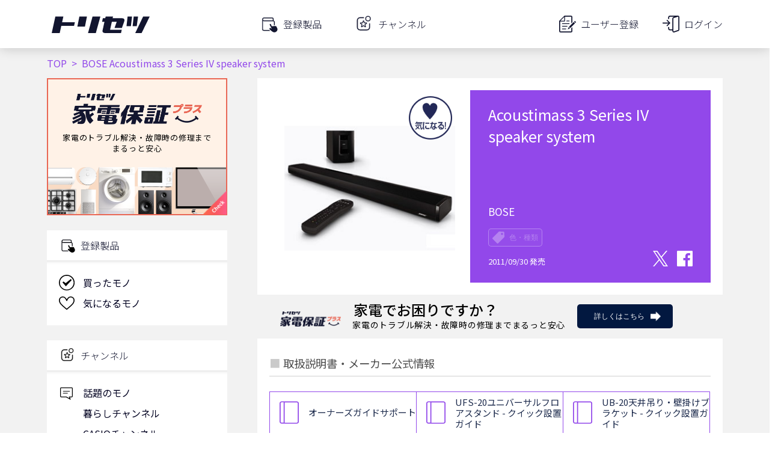

--- FILE ---
content_type: text/html; charset=utf-8
request_url: https://www.google.com/recaptcha/api2/aframe
body_size: 113
content:
<!DOCTYPE HTML><html><head><meta http-equiv="content-type" content="text/html; charset=UTF-8"></head><body><script nonce="T8xgfmyNGhsZuRZ8naYCxw">/** Anti-fraud and anti-abuse applications only. See google.com/recaptcha */ try{var clients={'sodar':'https://pagead2.googlesyndication.com/pagead/sodar?'};window.addEventListener("message",function(a){try{if(a.source===window.parent){var b=JSON.parse(a.data);var c=clients[b['id']];if(c){var d=document.createElement('img');d.src=c+b['params']+'&rc='+(localStorage.getItem("rc::a")?sessionStorage.getItem("rc::b"):"");window.document.body.appendChild(d);sessionStorage.setItem("rc::e",parseInt(sessionStorage.getItem("rc::e")||0)+1);localStorage.setItem("rc::h",'1768800430947');}}}catch(b){}});window.parent.postMessage("_grecaptcha_ready", "*");}catch(b){}</script></body></html>